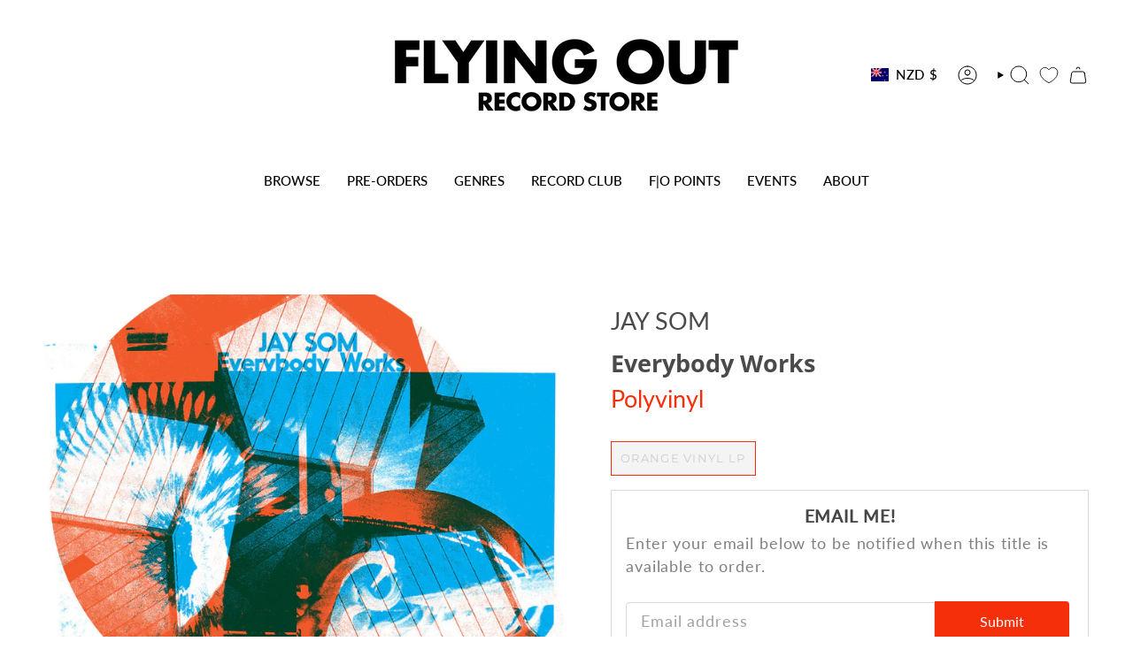

--- FILE ---
content_type: text/html; charset=utf-8
request_url: https://flyingout.co.nz/products/jay-som-everybody-works?section_id=api-product-grid-item
body_size: 709
content:
<div id="shopify-section-api-product-grid-item" class="shopify-section">

<div data-api-content>
<div class="grid-item product-item  product-item--left product-item--outer-text  "
    id="product-item--api-product-grid-item-6675724075070"
    data-grid-item
    
  >
    <div class="product-item__image double__image" data-product-image>
      <a class="product-link" href="/products/jay-som-everybody-works" aria-label="Everybody Works" data-product-link="/products/jay-som-everybody-works"><div class="product-item__bg" data-product-image-default><figure class="image-wrapper image-wrapper--cover lazy-image lazy-image--backfill is-loading" style="--aspect-ratio: 1;" data-aos="img-in"
  data-aos-delay="||itemAnimationDelay||"
  data-aos-duration="800"
  data-aos-anchor="||itemAnimationAnchor||"
  data-aos-easing="ease-out-quart"><img src="//flyingout.co.nz/cdn/shop/products/everybodyworks.jpg?crop=center&amp;height=1200&amp;v=1630894882&amp;width=1200" alt="" width="1200" height="1200" loading="eager" srcset="//flyingout.co.nz/cdn/shop/products/everybodyworks.jpg?v=1630894882&amp;width=136 136w, //flyingout.co.nz/cdn/shop/products/everybodyworks.jpg?v=1630894882&amp;width=160 160w, //flyingout.co.nz/cdn/shop/products/everybodyworks.jpg?v=1630894882&amp;width=180 180w, //flyingout.co.nz/cdn/shop/products/everybodyworks.jpg?v=1630894882&amp;width=220 220w, //flyingout.co.nz/cdn/shop/products/everybodyworks.jpg?v=1630894882&amp;width=254 254w, //flyingout.co.nz/cdn/shop/products/everybodyworks.jpg?v=1630894882&amp;width=284 284w, //flyingout.co.nz/cdn/shop/products/everybodyworks.jpg?v=1630894882&amp;width=292 292w, //flyingout.co.nz/cdn/shop/products/everybodyworks.jpg?v=1630894882&amp;width=320 320w, //flyingout.co.nz/cdn/shop/products/everybodyworks.jpg?v=1630894882&amp;width=480 480w, //flyingout.co.nz/cdn/shop/products/everybodyworks.jpg?v=1630894882&amp;width=528 528w, //flyingout.co.nz/cdn/shop/products/everybodyworks.jpg?v=1630894882&amp;width=640 640w, //flyingout.co.nz/cdn/shop/products/everybodyworks.jpg?v=1630894882&amp;width=720 720w, //flyingout.co.nz/cdn/shop/products/everybodyworks.jpg?v=1630894882&amp;width=960 960w, //flyingout.co.nz/cdn/shop/products/everybodyworks.jpg?v=1630894882&amp;width=1080 1080w, //flyingout.co.nz/cdn/shop/products/everybodyworks.jpg?v=1630894882&amp;width=1200 1200w" sizes="100vw" fetchpriority="high" class=" is-loading ">
</figure>

&nbsp;</div><hover-images class="product-item__bg__under">
              <div class="product-item__bg__slider" data-hover-slider><div class="product-item__bg__slide"
                    
                    data-hover-slide-touch
                  ><figure class="image-wrapper image-wrapper--cover lazy-image lazy-image--backfill is-loading" style="--aspect-ratio: 1;"><img src="//flyingout.co.nz/cdn/shop/products/everybodyworks.jpg?crop=center&amp;height=1200&amp;v=1630894882&amp;width=1200" alt="" width="1200" height="1200" loading="lazy" srcset="//flyingout.co.nz/cdn/shop/products/everybodyworks.jpg?v=1630894882&amp;width=136 136w, //flyingout.co.nz/cdn/shop/products/everybodyworks.jpg?v=1630894882&amp;width=160 160w, //flyingout.co.nz/cdn/shop/products/everybodyworks.jpg?v=1630894882&amp;width=180 180w, //flyingout.co.nz/cdn/shop/products/everybodyworks.jpg?v=1630894882&amp;width=220 220w, //flyingout.co.nz/cdn/shop/products/everybodyworks.jpg?v=1630894882&amp;width=254 254w, //flyingout.co.nz/cdn/shop/products/everybodyworks.jpg?v=1630894882&amp;width=284 284w, //flyingout.co.nz/cdn/shop/products/everybodyworks.jpg?v=1630894882&amp;width=292 292w, //flyingout.co.nz/cdn/shop/products/everybodyworks.jpg?v=1630894882&amp;width=320 320w, //flyingout.co.nz/cdn/shop/products/everybodyworks.jpg?v=1630894882&amp;width=480 480w, //flyingout.co.nz/cdn/shop/products/everybodyworks.jpg?v=1630894882&amp;width=528 528w, //flyingout.co.nz/cdn/shop/products/everybodyworks.jpg?v=1630894882&amp;width=640 640w, //flyingout.co.nz/cdn/shop/products/everybodyworks.jpg?v=1630894882&amp;width=720 720w, //flyingout.co.nz/cdn/shop/products/everybodyworks.jpg?v=1630894882&amp;width=960 960w, //flyingout.co.nz/cdn/shop/products/everybodyworks.jpg?v=1630894882&amp;width=1080 1080w, //flyingout.co.nz/cdn/shop/products/everybodyworks.jpg?v=1630894882&amp;width=1200 1200w" sizes="100vw" class=" is-loading ">
</figure>
</div><div class="product-item__bg__slide"
                    
                      data-hover-slide
                    
                    data-hover-slide-touch
                  ><figure class="image-wrapper image-wrapper--cover lazy-image lazy-image--backfill is-loading" style="--aspect-ratio: 1;"><img src="//flyingout.co.nz/cdn/shop/products/everybody_works_vinyl.jpg?crop=center&amp;height=1000&amp;v=1630894882&amp;width=1000" alt="" width="1000" height="1000" loading="lazy" srcset="//flyingout.co.nz/cdn/shop/products/everybody_works_vinyl.jpg?v=1630894882&amp;width=136 136w, //flyingout.co.nz/cdn/shop/products/everybody_works_vinyl.jpg?v=1630894882&amp;width=160 160w, //flyingout.co.nz/cdn/shop/products/everybody_works_vinyl.jpg?v=1630894882&amp;width=180 180w, //flyingout.co.nz/cdn/shop/products/everybody_works_vinyl.jpg?v=1630894882&amp;width=220 220w, //flyingout.co.nz/cdn/shop/products/everybody_works_vinyl.jpg?v=1630894882&amp;width=254 254w, //flyingout.co.nz/cdn/shop/products/everybody_works_vinyl.jpg?v=1630894882&amp;width=284 284w, //flyingout.co.nz/cdn/shop/products/everybody_works_vinyl.jpg?v=1630894882&amp;width=292 292w, //flyingout.co.nz/cdn/shop/products/everybody_works_vinyl.jpg?v=1630894882&amp;width=320 320w, //flyingout.co.nz/cdn/shop/products/everybody_works_vinyl.jpg?v=1630894882&amp;width=480 480w, //flyingout.co.nz/cdn/shop/products/everybody_works_vinyl.jpg?v=1630894882&amp;width=528 528w, //flyingout.co.nz/cdn/shop/products/everybody_works_vinyl.jpg?v=1630894882&amp;width=640 640w, //flyingout.co.nz/cdn/shop/products/everybody_works_vinyl.jpg?v=1630894882&amp;width=720 720w, //flyingout.co.nz/cdn/shop/products/everybody_works_vinyl.jpg?v=1630894882&amp;width=960 960w, //flyingout.co.nz/cdn/shop/products/everybody_works_vinyl.jpg?v=1630894882&amp;width=1000 1000w" sizes="100vw" class=" is-loading ">
</figure>
</div></div>
            </hover-images></a>

      
    </div>

    <div class="product-information"
      style="--swatch-size: var(--swatch-size-filters);"
      data-product-information>
      <div class="product-item__info">
        <a class="product-link" href="/products/jay-som-everybody-works" data-product-link="/products/jay-som-everybody-works">
          <p class="product-item__title artist">JAY SOM</p>
          <p class="product-item__title">Everybody Works</p>
          <p class="product-item__title vendor">Polyvinyl</p>

          <div class="product-item__price__holder"><div class="product-item__price" data-product-price>
              
<span class="price">
  
    <span class="sold-out">Sold Out</span>
  
</span>

            </div>
          </div>
        </a></div>
    </div>
  </div></div></div>